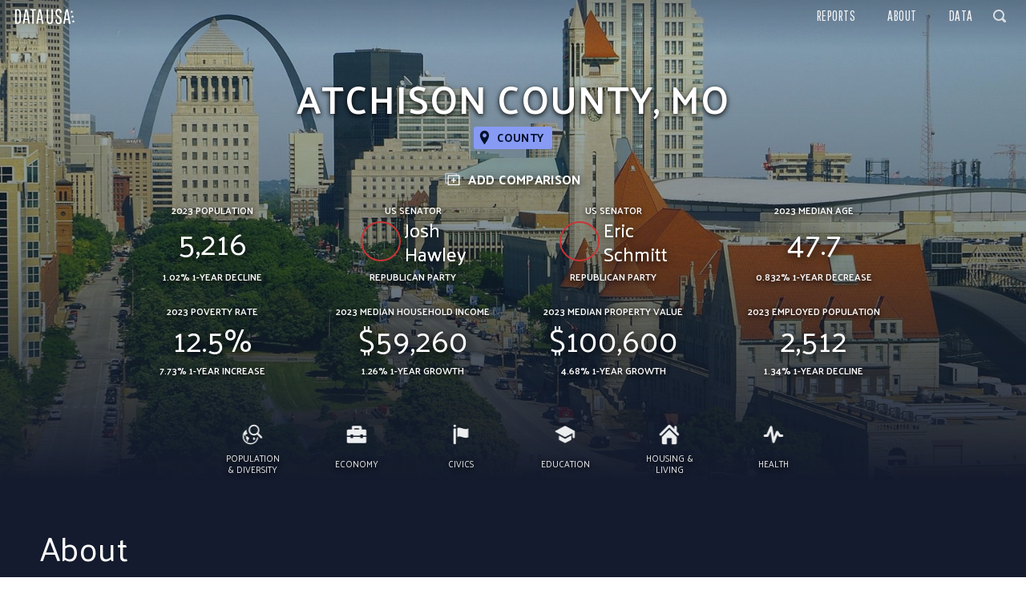

--- FILE ---
content_type: text/plain
request_url: https://www.google-analytics.com/j/collect?v=1&_v=j102&a=2070638620&t=pageview&_s=1&dl=https%3A%2F%2Fdatausa.io%2Fprofile%2Fgeo%2Fatchison-county-mo&ul=en-us%40posix&dt=Atchison%20County%2C%20MO%20%7C%20Data%20USA&sr=1280x720&vp=1280x720&_u=IEBAAEABAAAAACAAI~&jid=236725363&gjid=152388345&cid=823577252.1769763975&tid=UA-70325841-1&_gid=1155858559.1769763975&_r=1&_slc=1&z=794171618
body_size: -449
content:
2,cG-9X03EHGTVS